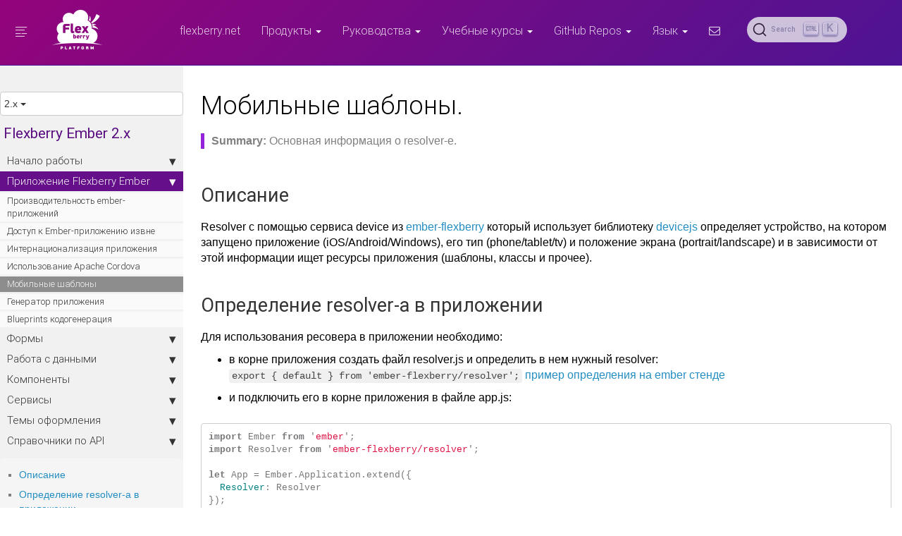

--- FILE ---
content_type: text/html; charset=utf-8
request_url: https://flexberry.github.io/ru/ef2_resolver.html
body_size: 11853
content:
<!DOCTYPE html>

<head>
    <!-- Global site tag (gtag.js) - Google Analytics -->
<script async src="https://www.googletagmanager.com/gtag/js?id=UA-37032608-7"></script>
<script>
  window.dataLayer = window.dataLayer || [];
  function gtag(){dataLayer.push(arguments);}
  gtag('js', new Date());

  gtag('config', 'UA-37032608-7');
</script>

<!-- Google Tag Manager -->
<script>(function(w,d,s,l,i){w[l]=w[l]||[];w[l].push({'gtm.start':
  new Date().getTime(),event:'gtm.js'});var f=d.getElementsByTagName(s)[0],
  j=d.createElement(s),dl=l!='dataLayer'?'&l='+l:'';j.async=true;j.src=
  'https://www.googletagmanager.com/gtm.js?id='+i+dl;f.parentNode.insertBefore(j,f);
  })(window,document,'script','dataLayer','GTM-5BT6474');</script>
<!-- End Google Tag Manager -->

<meta charset="utf-8">
<meta http-equiv="X-UA-Compatible" content="IE=edge">
<meta name="viewport" content="width=device-width, initial-scale=1">
<meta name="description" content="Основная информация о resolver-е.">
<meta name="keywords" content=" ">
<title>Мобильные шаблоны. | Flexberry PLATFORM Documentation</title>
<link rel="stylesheet" href="/css/syntax.css">


<link rel="stylesheet" type="text/css" href="https://maxcdn.bootstrapcdn.com/font-awesome/4.5.0/css/font-awesome.min.css">
<!--<link rel="stylesheet" type="text/css" href="css/bootstrap.min.css">-->
<link rel="stylesheet" href="/css/fonts.css">
<link rel="stylesheet" href="/css/modern-business.css">
<link rel="stylesheet" href="/css/lavish-bootstrap.css">
<link rel="stylesheet" href="/css/customstyles.css">
<link rel="stylesheet" href="/css/theme-flexberry.css">

<script src="https://cdnjs.cloudflare.com/ajax/libs/jquery/2.1.4/jquery.min.js"></script>
<script src="https://cdnjs.cloudflare.com/ajax/libs/jquery-cookie/1.4.1/jquery.cookie.min.js"></script>
<script src="/js/jquery.navgoco.min.js"></script>


<script src="https://maxcdn.bootstrapcdn.com/bootstrap/3.3.4/js/bootstrap.min.js"></script>
<script src="https://cdnjs.cloudflare.com/ajax/libs/anchor-js/2.0.0/anchor.min.js"></script>
<script src="/js/toc.js"></script>
<script src="/js/customscripts.js"></script>

<link rel="shortcut icon" href="/images/favicon.ico">

<!-- HTML5 Shim and Respond.js IE8 support of HTML5 elements and media queries -->
<!-- WARNING: Respond.js doesn't work if you view the page via file:// -->
<!--[if lt IE 9]>
<script src="https://oss.maxcdn.com/libs/html5shiv/3.7.0/html5shiv.js"></script>
<script src="https://oss.maxcdn.com/libs/respond.js/1.4.2/respond.min.js"></script>
<![endif]-->

<link rel="alternate" type="application/rss+xml" title="Flexberry PLATFORM Documentation" href="https://flexberry.github.iofeed.xml">

<!-- Algolia DocSearch -->
<link rel="stylesheet" href="https://cdn.jsdelivr.net/npm/@docsearch/css@3" />
<link rel="stylesheet" href="/css/algolia-customization.css">

    <script>
        $(document).ready(function() {
            // Initialize navgoco with default options
            $("#mysidebar").navgoco({
                caretHtml: '',
                accordion: true,
                openClass: 'active', // open
                save: false, // leave false or nav highlighting doesn't work right
                cookie: {
                    name: 'navgoco',
                    expires: false,
                    path: '/'
                },
                slide: {
                    duration: 400,
                    easing: 'swing'
                }
            });

            $("#collapseAll").click(function(e) {
                e.preventDefault();
                $("#mysidebar").navgoco('toggle', false);
            });

            $("#expandAll").click(function(e) {
                e.preventDefault();
                $("#mysidebar").navgoco('toggle', true);
            });

        });
    </script>
    <script>
        $(function() {
            $('[data-toggle="tooltip"]').tooltip()
        })
    </script>
    <script>
        ((window.gitter = {}).chat = {}).options = {
          room: 'Flexberry/PlatformUsage'
        };
    </script>
    <script src="https://sidecar.gitter.im/dist/sidecar.v1.js" async defer></script>
    
<!-- Begin Jekyll SEO tag v2.8.0 -->
<title>Мобильные шаблоны. | Flexberry PLATFORM Documentation</title>
<meta name="generator" content="Jekyll v3.10.0" />
<meta property="og:title" content="Мобильные шаблоны." />
<meta property="og:locale" content="ru" />
<meta name="description" content="Technical documentation for Flexberry PLATFORM Projects." />
<meta property="og:description" content="Technical documentation for Flexberry PLATFORM Projects." />
<link rel="canonical" href="https://flexberry.github.io/ru/ef2_resolver.html" />
<meta property="og:url" content="https://flexberry.github.io/ru/ef2_resolver.html" />
<meta property="og:site_name" content="Flexberry PLATFORM Documentation" />
<meta property="og:type" content="website" />
<meta name="twitter:card" content="summary" />
<meta property="twitter:title" content="Мобильные шаблоны." />
<script type="application/ld+json">
{"@context":"https://schema.org","@type":"WebPage","description":"Technical documentation for Flexberry PLATFORM Projects.","headline":"Мобильные шаблоны.","url":"https://flexberry.github.io/ru/ef2_resolver.html"}</script>
<!-- End Jekyll SEO tag -->

</head>

<body>
    <!-- Google Tag Manager (noscript) -->
    <noscript><iframe src="https://www.googletagmanager.com/ns.html?id=GTM-5BT6474"
        height="0" width="0" style="display:none;visibility:hidden"></iframe></noscript>
        <!-- End Google Tag Manager (noscript) -->
    <!-- Navigation -->
<nav class="navbar navbar-inverse navbar-fixed-top">
    <div class="container topnavlinks">
        <div class="navbar-header">
            <button type="button" class="navbar-toggle" data-toggle="collapse" data-target="#bs-example-navbar-collapse-1">
                <span class="sr-only">Toggle navigation</span>
                <span class="icon-bar"></span>
                <span class="icon-bar"></span>
                <span class="icon-bar"></span>
            </button>
            <button type="button" id="sidebarCollapse" class="btn btn-info navbar-btn">
              <i class="glyphicon sidebar"></i>
            </button>
            <a class="navbar-brand" href="index.html"><span class="flexberry-logo"></span></a>
        </div>
        <div class="collapse navbar-collapse" id="bs-example-navbar-collapse-1">
            <ul class="nav navbar-nav navbar-right">
                <!-- entries without drop-downs appear here -->
                
                  
                    
                <li><a href="http:flexberry.net"> flexberry.net </a></li>
                    
                  
                
                <!-- entries with drop-downs appear here -->
                <!-- conditional logic to control which topnav appears for the audience defined in the configuration file.-->
                
                  
                <li class="dropdown">
                    <a href="#" class="dropdown-toggle" data-toggle="dropdown"> Продукты <b class="caret"></b></a>
                    <ul class="dropdown-menu">
                      
                        
                      <li><a href="fp_landing_page.html"> Платформа Flexberry </a></li>
                        
                      
                        
                      <li><a href="fd_flexberry-designer.html"> Flexberry Designer Desktop </a></li>
                        
                      
                        
                      <li><a href="fdo_landing_page.html"> Flexberry Designer Online </a></li>
                        
                      
                        
                      <li><a href="ef3_landing_page.html"> Flexberry Ember </a></li>
                        
                      
                        
                      <li><a href="fa_landing_page.html"> Flexberry ASP.NET </a></li>
                        
                      
                        
                      <li><a href="fw_landing_page.html"> Flexberry Winforms </a></li>
                        
                      
                        
                      <li><a href="fb_landing_page.html"> Flexberry Base </a></li>
                        
                      
                        
                      <li><a href="fg_landing_page.html"> Flexberry GIS </a></li>
                        
                      
                        
                      <li><a href="fsb_landing_page.html"> Flexberry Service Bus </a></li>
                        
                      
                        
                      <li><a href="fan_landing_page.html"> Flexberry Analytics </a></li>
                        
                      
                        
                      <li><a href="fbpm_landing_page.html"> Flexberry BPM </a></li>
                        
                      
                        
                      <li><a href="fprt_landing_page.html"> Flexberry Portal </a></li>
                        
                      
                        
                      <li><a href="fo_landing_page.html"> Flexberry ORM </a></li>
                        
                      
                        
                      <li><a href="fs_landing_page.html"> Flexberry Security </a></li>
                        
                      
                        
                      <li><a href="fau_landing_page.html"> Flexberry Audit </a></li>
                        
                      
                    </ul>
                </li>
                  
                <li class="dropdown">
                    <a href="#" class="dropdown-toggle" data-toggle="dropdown"> Руководства <b class="caret"></b></a>
                    <ul class="dropdown-menu">
                      
                        
                      <li><a href="gbt_landing-page.html"> Базовые технологии </a></li>
                        
                      
                        
                      <li><a href="gma_landing-page.html"> Создание мобильных приложений </a></li>
                        
                      
                        
                      <li><a href="gbpm_landing-page.html"> Создание BPM приложений </a></li>
                        
                      
                        
                      <li><a href="gbd_landing-page.html"> Создание BigData приложений </a></li>
                        
                      
                        
                      <li><a href="gt_landing-page.html"> Практические задания </a></li>
                        
                      
                        
                      <li><a href="gpg_landing-page.html"> Практические руководства </a></li>
                        
                      
                        
                      <li><a href="uiuxg_landing-page.ru.html"> Руководство по интерфейсам </a></li>
                        
                      
                        
                      <li><a href="okrg_landing-page.html"> Руководство по использованию OKR </a></li>
                        
                      
                    </ul>
                </li>
                  
                <li class="dropdown">
                    <a href="#" class="dropdown-toggle" data-toggle="dropdown"> Учебные курсы <b class="caret"></b></a>
                    <ul class="dropdown-menu">
                      
                        
                      <li><a href="tds_landing-page.html"> Школа разработчиков </a></li>
                        
                      
                    </ul>
                </li>
                  
                <li class="dropdown">
                    <a href="#" class="dropdown-toggle" data-toggle="dropdown"> GitHub Repos <b class="caret"></b></a>
                    <ul class="dropdown-menu">
                      
                        
                      <li><a href="https://github.com/flexberry/" target="_blank"> Все репозитории </a></li>
                        
                      
                        
                      <li><a href="https://github.com/flexberry/ember-flexberry" target="_blank"> ember-flexberry </a></li>
                        
                      
                        
                      <li><a href="https://github.com/flexberry/ember-flexberry-data" target="_blank"> ember-flexberry-data </a></li>
                        
                      
                        
                      <li><a href="https://github.com/flexberry/ember-flexberry-security" target="_blank"> ember-flexberry-security </a></li>
                        
                      
                        
                      <li><a href="https://github.com/flexberry/ember-flexberry-gis" target="_blank"> ember-flexberry-gis </a></li>
                        
                      
                        
                      <li><a href="https://github.com/flexberry/Leaflet-WFST" target="_blank"> Leaflet-WFST </a></li>
                        
                      
                        
                      <li><a href="https://github.com/Flexberry/Leaflet.Editable.Measures" target="_blank"> Leaflet.Editable.Measures </a></li>
                        
                      
                        
                      <li><a href="https://github.com/Flexberry/NewPlatform.Flexberry.ORM" target="_blank"> NewPlatform.Flexberry.ORM </a></li>
                        
                      
                        
                      <li><a href="https://github.com/Flexberry/NewPlatform.Flexberry.ORM.ODataService" target="_blank"> NewPlatform.Flexberry.ORM.ODataService </a></li>
                        
                      
                    </ul>
                </li>
                  
                
                <!-- entries with language drop-downs appear here -->
                <!-- conditional logic to control which topnav appears for the audience defined in the configuration file.-->
                
                

                
                <li class="dropdown">
                    <a href="#" class="dropdown-toggle" data-toggle="dropdown"> Язык <b class="caret"></b></a>
                    <ul class="dropdown-menu">
                      
                      <li><a href="/en/ef2_resolver.html"> English </a></li>
                      
                      <li><a href="/ru/ef2_resolver.html"> Русский </a></li>
                      
                    </ul>
                </li>
                
                
                
                  <li>
                    <a class="email" title="Submit feedback" href="#" onclick="javascript:window.location='mailto:mail@flexberry.net?subject=Flexberry documentation f eedback&body=I have some feedback about the Мобильные шаблоны. page: ' + window.location.href;">
  <i class="fa fa-envelope-o"></i>
</a>

                  </li>
                
                <li>
                    <!--start search-->
                    <div id="search-demo-container">
                      <div id="search-input"></div>
                      <ul id="results-container"></ul>
                    </div>
                    <!--end search-->
                </li>
            </ul>
        </div>
        </div>
        <!-- /.container -->
</nav>

    <!-- Page Content -->
    <div class="wrapper">
        <!-- Sidebar Holder -->
        <nav id="sidebar">
                  



<div class="dropdown">
    <button class="btn btn-default dropdown-toggle btn-block" type="button" id="dropdownVersion" data-toggle="dropdown" aria-haspopup="true" aria-expanded="false">
        2.x
        <span class="caret"></span>
    </button>
    <ul class="dropdown-menu" aria-labelledby="dropdownVersion">
        
        <li><a href="/ru/ef3_landing_page.html">3.x</a></li>
        
        <li><a href="/ru/ef2_landing_page.html">2.x</a></li>
        
    </ul>
</div>

<ul id="mysidebar" class="nav list-unstyled components">
    <li class="sidebarTitle">Flexberry Ember 2.x</li>
      
    <li>
        <a href="#"> Начало работы  </a>
        <ul>
              
            <li><a href="ef2_landing_page.html"> О модуле  </a></li>
                 
            <li><a href="ef2_docker-for-ember-cli.html"> Ember-CLI via Docker Image  </a></li>
                 
            <li><a href="ef2_speedup-ember-build.html"> Ускорение сборки EmberJS  </a></li>
                 
            <li><a href="ef2_update-ember-js.html"> Обновление Ember-CLI  </a></li>
               
        </ul>
          
    <li>
        <a href="#"> Приложение Flexberry Ember  </a>
        <ul>
              
            <li><a href="ef2_performance-tips.html"> Производительность ember-приложений  </a></li>
                 
            <li><a href="ef2_access-ember-application-outside.html"> Доступ к Ember-приложению извне  </a></li>
                 
            <li><a href="ef2_i18n.html"> Интернационализация приложения  </a></li>
                 
            <li><a href="ef2_cordova.html"> Использование Apache Cordova  </a></li>
                 
            <li class="active"><a href="ef2_resolver.html"> Мобильные шаблоны  </a></li>
                 
            <li><a href="ef2_generator.html"> Генератор приложения  </a></li>
                 
            <li><a href="ef2_blueprints.html"> Blueprints кодогенерация  </a></li>
               
        </ul>
          
    <li>
        <a href="#"> Формы  </a>
        <ul>
              
            <li><a href="ef2_forms.html"> О формах в приложении  </a></li>
                 
            <li><a href="ef2_router.html"> Маршрутизатор  </a></li>
                 
            <li><a href="ef2_route.html"> Маршрут  </a></li>
                 
            <li><a href="ef2_controller.html"> Контроллер  </a></li>
                 
            <li><a href="ef2_template.html"> Шаблон формы  </a></li>
                 
            <li><a href="ef2_edit-form.html"> Форма редактирования  </a></li>
                 
            <li><a href="ef2_default-value.html"> Значения по умолчанию  </a></li>
                 
            <li><a href="ef2_read-only-form.html"> Режим "только чтение"  </a></li>
                 
            <li><a href="ef2_show-ember-form-in-frame.html"> Форма без доп. элементов  </a></li>
                 
            <li><a href="ef2_displaying-errors-on-forms.html"> Отображение ошибок на формах  </a></li>
               
        </ul>
          
    <li>
        <a href="#"> Работа с данными  </a>
        <ul>
              
            <li><a href="efd2_landing_page.html"> О модуле  </a></li>
                 
            <li><a href="efd2_model.html"> Модель  </a></li>
                 
            <li><a href="efd2_model-projection.html"> Проекции в моделях  </a></li>
                 
            <li><a href="efd2_adapters.html"> Адаптеры  </a></li>
                 
            <li><a href="efd2_serializer.html"> Сериализаторы  </a></li>
                 
            <li><a href="efd2_enum.html"> Перечисления  </a></li>
                 
            <li><a href="efd2_model-validation.html"> Валидация модели  </a></li>
                 
            <li><a href="efd2_date-time-validator.html"> Валидация даты и времени  </a></li>
                 
            <li><a href="efd2_query-language.html"> Возможности языка запросов  </a></li>
                 
            <li><a href="efd2_work-files.html"> Поддержка работы с файлами  </a></li>
                 
            <li><a href="efd2_offline.html"> Поддержка офлайна  </a></li>
                 
            <li><a href="efd2_odata.html"> Поддержка OData  </a></li>
                 
            <li><a href="efd2_ember-inflector.html"> Использование Ember Inflector  </a></li>
               
        </ul>
          
    <li>
        <a href="#"> Компоненты  </a>
        <ul>
              
            <li><a href="ef2_base-component.html"> Общее описание  </a></li>
                 
            <li><a href="ef2_object-list-view.html"> Flexberry Objectlistview  </a></li>
                 
            <li><a href="ef2_list-restriction-tools.html"> Инструменты ограничения списка  </a></li>
                 
            <li><a href="ef2_setting-lists.html"> Настройка списков  </a></li>
                 
            <li><a href="ef2_multi-list-form.html"> Несколько списков на форме  </a></li>
                 
            <li><a href="ef2_groupedit.html"> Flexberry Groupedit  </a></li>
                 
            <li><a href="ef2_lookup-component.html"> Flexberry LookUp  </a></li>
                 
            <li><a href="ef2_edit-form-components.html"> Компоненты для работы с данными на форме редактирования  </a></li>
                 
            <li><a href="ef2_file.html"> File  </a></li>
                 
            <li><a href="ef2_flexberry-toggler.html"> Flexberry toggler  </a></li>
                 
            <li><a href="ef2_ui-message.html"> UI Message  </a></li>
                 
            <li><a href="ef2_error.html"> Отображение ошибок в приложении  </a></li>
               
        </ul>
          
    <li>
        <a href="#"> Сервисы  </a>
        <ul>
              
            <li><a href="ef2_service.html"> О модуле  </a></li>
                 
            <li><a href="ef2_log-service.html"> Сервис логирования  </a></li>
                 
            <li><a href="ef2_lock-service.html"> Сервис блокировок  </a></li>
                 
            <li><a href="ef2_model-user-settings-service.html"> Сервис пользовательских настроек  </a></li>
                 
            <li><a href="ef2_boot-status-service.html"> Сервис состояния загрузки  </a></li>
               
        </ul>
          
    <li>
        <a href="#"> Темы оформления  </a>
        <ul>
              
            <li><a href="ef2_supported_themes.html"> Поддерживаемые темы оформления  </a></li>
                 
            <li><a href="ef2_themes_structure.html"> Внутреннее устройство тем  </a></li>
                 
            <li><a href="ef2_themes_migrating.html"> Переход на новые темы оформления  </a></li>
                 
            <li><a href="ef2_themes_creating.html"> Создание новых тем  </a></li>
               
        </ul>
          
    <li>
        <a href="#"> Справочники по API  </a>
        <ul>
              
            <li><a href="ef2_ember-flexberry-api.html"> ember-flexberry  </a></li>
                 
            <li><a href="ef2_ember-flexberry-data-api.html"> ember-flexberry-data  </a></li>
               
        </ul>
          
        <!-- if you aren't using the accordion, uncomment this block:
           <p class="external">
               <a href="#" id="collapseAll">Collapse All</a> | <a href="#" id="expandAll">Expand All</a>
           </p>
           -->
    </li>
</ul>

<!-- this highlights the active parent class in the navgoco sidebar. this is critical so that the parent expands when you're viewing a page. This must appear below the sidebar code above. Otherwise, if placed inside customscripts.js, the script runs before the sidebar code runs and the class never gets inserted.-->
<script>
    $("li.active").parents('li').toggleClass("active");
</script>

           <!-- this handles the automatic toc. use ## for subheads to auto-generate the on-page minitoc. if you use html tags, you must supply an ID for the heading element in order for it to appear in the minitoc. -->
<script>
    $(document).ready(function() {
        // Handler for .ready() called.

        $('#toc').toc({
            noBackToTopLinks: true,
            minimumHeaders: 0,
            listType: 'ul',
            showSpeed: 0,
            headers: 'h2,h3,h4'
        });

        /* this offset helps account for the space taken up by the floating toolbar. */
        $('#toc').on('click', 'a', function() {
            var target = $(this.getAttribute('href')),
                scroll_target = target.offset().top

            $(window).scrollTop(scroll_target - 10);
            return false
        })
    });
</script>

<div id="toc"></div>
 
          
            <a target="_blank" href='https://github.com/Flexberry/flexberry.github.io/edit/master/pages/products/flexberry-ember/2.x/flexberry-ember-application/ef2_resolver.ru.md' class="btn btn-md btn-primary githubEditButton" role="button">
                <i class="fa fa-github fa-lg"></i>  Редактировать
            </a>
            <div id="sticky-panel">
                
                <div id="html-academy" class="webinar">
                    <div>Профессия «Фронтенд-разработчик»</div>
                    <div class="title">95% выпускников уже работают в IT</div>
                    <a id="html-academy-btn" target="_blank" href="https://htmlacademy.ru/profession/frontender?utm_source=flexberry&utm_medium=referral&utm_campaign=banner_front_19082022" class="btn btn-fill" role="button">
                      Хочу участвовать!
                    </a>
                </div>
                <div id="webinar" class="webinar">
                    <div>Мастер-класс по проектированию с использованием языка UML</div>
                    <a id="webinar-btn" target="_blank" href="https://flexberry.timepad.ru/event/1272950/" class="btn btn-fill" role="button">
                    Хочу участвовать!
                    </a>
                </div>
                <div id="courses" class="webinar">
                    <div>Видеокурс «Разработка веб-приложений на Ember.js»</div>
                    <a id="courses-btn" target="_blank" href="https://stepik.org/118590" class="btn btn-fill" role="button">
                      Хочу участвовать!
                    </a>
                </div>
                
                <!-- Yandex.RTB R-A-586044-1 -->
                <div id="yandex_rtb_R-A-586044-1"></div>
                <script type="text/javascript">
                    (function(w, d, n, s, t) {
                        w[n] = w[n] || [];
                        w[n].push(function() {
                            Ya.Context.AdvManager.render({
                                blockId: "R-A-586044-1",
                                renderTo: "yandex_rtb_R-A-586044-1",
                                async: true
                            });
                        });
                        t = d.getElementsByTagName("script")[0];
                        s = d.createElement("script");
                        s.type = "text/javascript";
                        s.src = "//an.yandex.ru/system/context.js";
                        s.async = true;
                        t.parentNode.insertBefore(s, t);
                    })(this, this.document, "yandexContextAsyncCallbacks");
                </script>
            </div>
          
        </nav>
        <!-- Content -->
        <div id="content" class="container">
            <div class="row">
                <div class="col-lg-12">
                    <div class="post-header">
    <h1 class="post-title-main">Мобильные шаблоны.</h1>
</div>



<div class="post-content">

    
    <div class="summary">Основная информация о resolver-е.</div>
     

    <h2 id="описание">Описание</h2>

<p>Resolver с помощью сервиса device из <a href="https://github.com/Flexberry/ember-flexberry/blob/master/addon/services/device.js">ember-flexberry</a> который использует библиотеку <a href="https://github.com/matthewhudson/device.js">devicejs</a> определяет устройство,
на котором запущено приложение (iOS/Android/Windows), его тип (phone/tablet/tv) и положение экрана (portrait/landscape) и в зависимости от этой информации ищет ресурсы приложения (шаблоны, классы и прочее).</p>

<h2 id="определение-resolver-а-в-приложении">Определение resolver-а в приложении</h2>

<p>Для использования ресовера в приложении необходимо:</p>

<ul>
  <li>в корне приложения создать файл resolver.js и определить в нем нужный resolver: <code class="language-plaintext highlighter-rouge">export { default } from 'ember-flexberry/resolver';</code> <a href="https://github.com/Flexberry/ember-flexberry/blob/master/tests/dummy/app/resolver.js">пример определения на ember стенде</a></li>
  <li>и подключить его в корне приложения в файле app.js:</li>
</ul>

<div class="language-js highlighter-rouge"><div class="highlight"><pre class="highlight"><code><span class="k">import</span> <span class="nx">Ember</span> <span class="k">from</span> <span class="dl">'</span><span class="s1">ember</span><span class="dl">'</span><span class="p">;</span>
<span class="k">import</span> <span class="nx">Resolver</span> <span class="k">from</span> <span class="dl">'</span><span class="s1">ember-flexberry/resolver</span><span class="dl">'</span><span class="p">;</span>

<span class="kd">let</span> <span class="nx">App</span> <span class="o">=</span> <span class="nx">Ember</span><span class="p">.</span><span class="nx">Application</span><span class="p">.</span><span class="nx">extend</span><span class="p">({</span>
  <span class="na">Resolver</span><span class="p">:</span> <span class="nx">Resolver</span>
<span class="p">});</span>

<span class="k">export</span> <span class="k">default</span> <span class="nx">App</span><span class="p">;</span>
</code></pre></div></div>

<p><a href="https://github.com/Flexberry/ember-flexberry/blob/master/tests/dummy/app/app.js#L13">пример подключения на ember стенде</a></p>

<p>Сделав эту настройку можно будет определять множества ресурсов приложения, предназначенных для разных устройств(возможные варианты устройств, включая платформу, тип и ориентацию устройства):</p>

<ul>
  <li>templates/ipad-landscape/my-form.hbs - шаблон для ipad-ов при горизонтальной ориентации экрана</li>
  <li>templates/ipad-portrait/my-form.hbs - шаблон для ipad-ов при портретной ориентации экрана</li>
  <li>
    <p>templates/ipad/my-form.hbs - шаблон для ipad-ов, который будет использован при любой ориентации экрана (если шаблоны под ipad-landscape или ipad-portrait не заданы)</p>
  </li>
  <li>templates/iphone-landscape/my-form.hbs - шаблон для iphon-ов при горизонтальной ориентации экрана</li>
  <li>templates/iphone-portrait/my-form.hbs - шаблон для iphone-ов при портретной ориентации экрана</li>
  <li>
    <p>templates/ipone/my-form.hbs - шаблон для iphone-ов, который будет использован при любой ориентации экрана (если шаблоны под iphone-landscape или iphone-portrait не заданы)</p>
  </li>
  <li>templates/android-tablet-landscape/my-form.hbs - шаблон для android-планшетов при горизонтальной ориентации экрана</li>
  <li>templates/android-tablet-portrait/my-form.hbs - шаблон для android-планшетов при портретной ориентации экрана</li>
  <li>
    <p>templates/android-tablet/my-form.hbs - шаблон для android-планшетов, который будет использован при любой ориентации экрана (если шаблоны под android-tablet-landscape или android-tablet-portrait не заданы)</p>
  </li>
  <li>templates/android-phone-landscape/my-form.hbs - шаблон для android-телефонов при горизонтальной ориентации экрана</li>
  <li>templates/android-phone-portrait/my-form.hbs - шаблон для android-телефонов при портретной ориентации экрана</li>
  <li>
    <p>templates/android-phone/my-form.hbs - шаблон для android-телефонов, который будет использован при любой ориентации экрана (если шаблоны под android-phone-landscape или android-phone-portrait не заданы)</p>
  </li>
  <li>templates/windows-tablet-landscape/my-form.hbs - шаблон для windows-планшетов при горизонтальной ориентации экрана</li>
  <li>templates/windows-tablet-portrait/my-form.hbs - шаблон для windows-планшетов при портретной ориентации экрана</li>
  <li>
    <p>templates/windows-tablet/my-form.hbs - шаблон для windows-планшетов, который будет использован при любой ориентации экрана (если шаблоны под windows-tablet-landscape или windows-tablet-portrait не заданы)</p>
  </li>
  <li>templates/windows-phone-landscape/my-form.hbs - шаблон для windows-телефонов при горизонтальной ориентации экрана</li>
  <li>templates/windows-phone-portrait/my-form.hbs - шаблон для windows-телефонов при портретной ориентации экрана</li>
  <li>templates/windows-phone/my-form.hbs - шаблон для windows-телефонов, который будет использован при любой ориентации экрана (если шаблоны под windows-phone-landscape или windows-phone-portrait не заданы)</li>
</ul>

<p>…</p>

<ul>
  <li>templates/tablet-landscape/my-form.hbs - шаблон для планшетов (на любой платформе) при горизонтальной ориентации экрана</li>
  <li>templates/tablet-portrait/my-form.hbs - шаблон для планшетов (на любой платформе) при портретной ориентации экрана</li>
  <li>
    <p>templates/tablet/my-form.hbs - шаблон для планшетов (на любой платформе), который будет использован при любой ориентации экрана (если шаблоны под tablet-landscape или tablet-portrait не заданы)</p>
  </li>
  <li>templates/phone-landscape/my-form.hbs - шаблон для телефонов (на любой платформе) при горизонтальной ориентации экрана</li>
  <li>templates/phone-portrait/my-form.hbs - шаблон для телефонов (на любой платформе) при портретной ориентации экрана</li>
  <li>
    <p>templates/phone/my-form.hbs - шаблон для телефонов (на любой платформе), который будет использован при любой ориентации экрана (если шаблоны под tablet-landscape или tablet-portrait не заданы)</p>
  </li>
  <li>
    <p>templates/mobile/my-form.hbs - шаблон для любых мобильных устройств (телефонов или планшетов) работающих на любой платформе, который будет использован, если не заданы более подходящие шаблоны под текущий тип, платформу, ориентацию устройства</p>
  </li>
  <li>
    <p>templates/tv/my-form.hbs - шаблон для телевизоров (на любой платформе)</p>
  </li>
  <li>templates/my-form.nbs - стандартный шаблон формы (который будет использован в самую последнюю очередь, если под текущее устройство не  найдено ни одного подходящего “устройство-специфичного” шаблона)</li>
</ul>

<h2 id="дополнительные-настройки">Дополнительные настройки</h2>

<p>Эти настройки resolver-a, позволяют ограничить его варианты перебора каталогов до минимума:</p>

<ul>
  <li><strong>resolveWithoutDeviceTypeDetection</strong> позволяет задать конкретные ресурсы, которые не нужно искать в зависимости от устройства (конкретный компонент, конкретный сервис, и т.п.).</li>
</ul>

<p>Задать настройку можно в конфиге (<code class="language-plaintext highlighter-rouge">config\environment.js</code>) следующим образом:</p>

<div class="language-js highlighter-rouge"><div class="highlight"><pre class="highlight"><code><span class="nx">APP</span><span class="p">:</span> <span class="p">{</span>
    <span class="nl">resolveWithoutDeviceTypeDetection</span><span class="p">:</span> <span class="p">[</span>
          <span class="dl">'</span><span class="s1">component:object-list-view</span><span class="dl">'</span><span class="p">,</span>
          <span class="dl">'</span><span class="s1">component:object-list-view-row</span><span class="dl">'</span><span class="p">,</span>
          <span class="dl">'</span><span class="s1">template:components/object-list-view</span><span class="dl">'</span><span class="p">,</span>
          <span class="dl">'</span><span class="s1">template:components/object-list-view-row</span><span class="dl">'</span><span class="p">,</span>
      <span class="p">],</span>
    <span class="p">}</span>
</code></pre></div></div>

<p>По умолчанию: <code class="language-plaintext highlighter-rouge">resolveWithoutDeviceTypeDetection: undefined</code></p>

<ul>
  <li><strong>deviceRelatedTypes</strong> - задает перечень устройство-зависимых типов ресурсов (по умолчанию это компоненты, шаблоны и представления).</li>
</ul>

<p>Изменить настройку можно в прикладном resolver.js унаследовав его от <code class="language-plaintext highlighter-rouge">ember-flexberry/resolver</code> и переопределив в нем этот массив <code class="language-plaintext highlighter-rouge">deviceRelatedTypes</code>:</p>

<div class="language-js highlighter-rouge"><div class="highlight"><pre class="highlight"><code><span class="k">import</span> <span class="nx">Resolver</span> <span class="k">from</span> <span class="dl">'</span><span class="s1">ember-flexberry/resolver</span><span class="dl">'</span><span class="p">;</span>

<span class="k">export</span> <span class="k">default</span> <span class="nx">Resolver</span><span class="p">.</span><span class="nx">extend</span><span class="p">({</span>
  <span class="na">deviceRelatedTypes</span><span class="p">:</span> <span class="p">[</span>
    <span class="dl">'</span><span class="s1">template</span><span class="dl">'</span><span class="p">,</span>
    <span class="dl">'</span><span class="s1">controller</span><span class="dl">'</span>
  <span class="p">],</span>
<span class="p">});</span>
</code></pre></div></div>

<p>По умолчанию: <code class="language-plaintext highlighter-rouge">deviceRelatedTypes: ['component', 'template', 'view']</code></p>


    <div class="tags">
        
    </div>

    

</div>
                </div>
            </div>
            <div id="facetAttributeLang" style="visibility: hidden;">ru</div>
        </div>
    </div>

    <!-- Algolia DocSearch -->
    <script src="https://cdn.jsdelivr.net/npm/@docsearch/js@3"></script>
    <script type="text/javascript"> docsearch({
            appId: '6B8NQD4J1U',
            apiKey: '390b847470dac15dbc26699d58ee9d56',
            indexName: 'flexberry',
            container: '#search-input',
            searchParameters: {
                facetFilters: []
            },
            debug: false // Set debug to true if you want to inspect the dropdown
        });
    </script>
</body>
 <!-- the google_analytics_id gets auto inserted from the config file -->



<script>(function(i,s,o,g,r,a,m){i['GoogleAnalyticsObject']=r;i[r]=i[r]||function(){(i[r].q=i[r].q||[]).push(arguments)},i[r].l=1*new Date();a=s.createElement(o),m=s.getElementsByTagName(o)[0];a.async=1;a.src=g;m.parentNode.insertBefore(a,m)})(window,document,'script','//www.google-analytics.com/analytics.js','ga');ga('create','UA-37032608-7','auto');ga('require','displayfeatures');ga('send','pageview');</script>
  <hr class="shaded"/> <footer>
  <div class="footer-below text-center">
    <div class="container">
      <div class="row">
        <div class="col-lg-12">
          Copyright &copy; New platform Ltd. 2025
        </div>
      </div>
      <div class="row text-center">
        <div class="col-lg-12">
            <ul class="list-inline">
              <li><a target="_blank" href="http://vk.com/flexberry" class="btn-social">
                <svg xmlns="http://www.w3.org/2000/svg" xmlns:xlink="http://www.w3.org/1999/xlink" viewBox="0 0 18.99 11.16"><defs><style>#soc-vk-icon{fill:url(#linear-gradient-vk);}</style><linearGradient id="linear-gradient-vk" x1="2.55" y1="-0.69" x2="19.22" y2="9.31" gradientUnits="userSpaceOnUse"><stop offset="0" stop-color="#e63480"/><stop offset="1" stop-color="#8518af"/></linearGradient></defs><title>Vkontakte</title><g id="Layer_2" data-name="Layer 2"><g id="Layer_1-2" data-name="Layer 1"><path id="soc-vk-icon" d="M15.77,5.43S18.27,1.9,18.52.74c.08-.41-.1-.65-.53-.65H15.82A.79.79,0,0,0,15,.62a19.66,19.66,0,0,1-2.6,4.08c-.46.51-.69.66-.94.66s-.3-.17-.3-.63v-4c0-.56-.07-.73-.53-.73H7.14a.38.38,0,0,0-.43.33v0c0,.53.81.65.81,2.09v3c0,.6,0,.83-.31.83C6.46,6.28,4.69,3.71,3.7.8,3.5.2,3.29,0,2.7,0H.55A.52.52,0,0,0,0,.53s0,0,0,0c0,.58.68,3.26,3.35,6.86,1.79,2.42,4.14,3.73,6.26,3.73,1.29,0,1.61-.22,1.61-.76V8.48c0-.46.18-.66.45-.66s.82.1,2,1.31c1.46,1.39,1.56,2,2.35,2h2.44c.25,0,.48-.12.48-.53a6.61,6.61,0,0,0-1.81-2.68c-.45-.6-1.18-1.24-1.41-1.54a.69.69,0,0,1,0-.91Z"/></g></g></svg></a>
              </li>
              <li><a target="_blank" href="https://twitter.com/Flexberry" class="btn-social">
                <svg xmlns="http://www.w3.org/2000/svg" xmlns:xlink="http://www.w3.org/1999/xlink" viewBox="0 0 16.54 13.48"><defs><style>#soc-tw-icon{fill:url(#linear-gradient-tw);}</style><linearGradient id="linear-gradient-tw" y1="6.74" x2="16.54" y2="6.74" gradientUnits="userSpaceOnUse"><stop offset="0" stop-color="#e63480"/><stop offset="1" stop-color="#8518af"/></linearGradient></defs><title>Twitter</title><g id="Layer_2" data-name="Layer 2"><g id="Layer_1-2" data-name="Layer 1"><path id="soc-tw-icon" d="M0,12a6.91,6.91,0,0,0,5-1.42A3.46,3.46,0,0,1,1.83,8.21l.77,0a2.56,2.56,0,0,0,.75-.12,3.43,3.43,0,0,1-2-1.2A3.35,3.35,0,0,1,.64,4.75a3.35,3.35,0,0,0,1.52.41A3.42,3.42,0,0,1,.75,3.1,3.37,3.37,0,0,1,1.11.63a9.75,9.75,0,0,0,7,3.56c0-.1,0-.18,0-.26a3.32,3.32,0,0,1,.53-2.41A3.26,3.26,0,0,1,10.76.07,3.33,3.33,0,0,1,13.89,1a.13.13,0,0,0,.13,0,6.86,6.86,0,0,0,2-.77l0,0h0a3.35,3.35,0,0,1-.57,1.05,3.7,3.7,0,0,1-.89.79,6.93,6.93,0,0,0,1.91-.5l0,.06A6.85,6.85,0,0,1,14.93,3.3a.15.15,0,0,0-.07.14c0,.32,0,.65,0,1a9.32,9.32,0,0,1-.31,1.85,10,10,0,0,1-2,3.86,9.1,9.1,0,0,1-4.53,3,9.77,9.77,0,0,1-1.52.31,10.19,10.19,0,0,1-1.69.07A9.6,9.6,0,0,1,0,12Z"/></g></g></svg></a>
              </li>
              <li><a target="_blank" href="https://github.com/Flexberry" class="btn-social">
                <svg xmlns="http://www.w3.org/2000/svg" xmlns:xlink="http://www.w3.org/1999/xlink" viewBox="0 0 16.66 16.11"><defs><style>#soc-git-icon{fill:url(#linear-gradient-git);}</style><linearGradient id="linear-gradient-git" x1="1.74" y1="3.57" x2="15.08" y2="13.07" gradientUnits="userSpaceOnUse"><stop offset="0" stop-color="#e63480"/><stop offset="1" stop-color="#8518af"/></linearGradient></defs><title>GitHub</title><g id="Layer_2" data-name="Layer 2"><g id="Layer_1-2" data-name="Layer 1"><path id="soc-git-icon" d="M9.86,11.92c.36-.07.7-.12,1-.21A3.21,3.21,0,0,0,13.18,10a4.54,4.54,0,0,0,.31-3.16,2.77,2.77,0,0,0-.61-1.12.26.26,0,0,1-.06-.28,2.91,2.91,0,0,0-.1-1.92.26.26,0,0,0-.2-.13,2.42,2.42,0,0,0-1.12.29c-.31.15-.6.33-.9.49a.36.36,0,0,1-.23,0,8.17,8.17,0,0,0-3.92,0,.39.39,0,0,1-.27-.06,4.91,4.91,0,0,0-1.73-.75H4.31c-.33,0-.37,0-.46.29a3,3,0,0,0,0,1.81.21.21,0,0,1,0,.17,3.48,3.48,0,0,0-.73,3,5.26,5.26,0,0,0,.29,1.13,3.2,3.2,0,0,0,2.38,1.95c.34.09.68.14,1,.21a2,2,0,0,0-.49,1s-.07.09-.12.11a1.73,1.73,0,0,1-2.3-.71,1.68,1.68,0,0,0-1.12-.84,1,1,0,0,0-.39,0c-.18,0-.2.13-.08.26a.86.86,0,0,0,.19.17,2.27,2.27,0,0,1,.93,1.15,1.81,1.81,0,0,0,1.67,1.16,10.54,10.54,0,0,0,1.18,0c0,.51,0,1,0,1.57,0,.27-.3.4-.61.29a7.5,7.5,0,0,1-2-1A8,8,0,0,1,0,7.83,8.22,8.22,0,0,1,6.74.15,8.26,8.26,0,0,1,11,16.07c-.41.14-.65,0-.65-.47q0-1,0-2.08A2.18,2.18,0,0,0,9.86,11.92Z"/></g></g></svg></a>
              </li>
              <li><a target="_blank" href="http://www.youtube.com/user/FlexberryPLATFORM" class="btn-social">
                <svg xmlns="http://www.w3.org/2000/svg" xmlns:xlink="http://www.w3.org/1999/xlink" viewBox="0 0 20.08 14.13"><defs><style>#soc-yt-icon{fill:url(#linear-gradient-yt);}</style><linearGradient id="linear-gradient-yt" x1="2.54" y1="3.21" x2="18.37" y2="11.37" gradientUnits="userSpaceOnUse"><stop offset="0" stop-color="#e63480"/><stop offset="1" stop-color="#8518af"/></linearGradient></defs><title>Youtube</title><g id="Layer_2" data-name="Layer 2"><g id="Layer_1-2" data-name="Layer 1"><path id="soc-yt-icon" d="M20.08,5.54V8.62s0,0,0,0v.39c0,.13,0,.43,0,.64s0,.59-.07.87a5.92,5.92,0,0,1-.3,1.53,2.49,2.49,0,0,1-2.22,1.78c-.69.09-1.39.1-2.08.14-1.11.05-2.22.08-3.32.09H10.9s-.08,0-.09,0H9.63c0-.05,0,0-.07,0H9l-1.87,0C6.06,14.07,5,14,3.87,14a9.71,9.71,0,0,1-1.51-.15,2.37,2.37,0,0,1-1.9-1.65,6.59,6.59,0,0,1-.31-1.5C.09,10,0,9.24,0,8.53c0-1.34,0-2.68.05-4,0-.47.07-.93.12-1.4a5.19,5.19,0,0,1,.4-1.34A2.41,2.41,0,0,1,2.2.35a4.93,4.93,0,0,1,1-.13c.31,0,.59,0,.92-.06L5,.12C5.88.08,6.73.06,7.6,0h.65s0,0,0,0h3.44c0,.07.06,0,.09,0l1.92,0c.49,0,1,0,1.47.06a4,4,0,0,0,.65,0h0a3.44,3.44,0,0,1,.55,0c.18,0,.31,0,.46,0l.46,0a3,3,0,0,1,.51.1,2.52,2.52,0,0,1,.9.47,2.27,2.27,0,0,1,.4.4,3.1,3.1,0,0,1,.45.94,6,6,0,0,1,.21.8c0,.25.06.51.08.76s0,.59.07.86,0,.59,0,.87C20,5.49,20,5.53,20.08,5.54ZM13.37,6.88,8,4.06V9.67Z"/></g></g></svg></a>
              </li>
              <li><a target="_blank" href="https://t.me/flexberry" class="btn-social">
                <svg width="17" height="17" viewBox="0 0 17 17" fill="none" xmlns="http://www.w3.org/2000/svg">
<defs><style>#soc-gt-icon{fill:url(#linear-gradient-gt);}</style><linearGradient id="linear-gradient-gt" x1="0.43" y1="-0.29" x2="12" y2="24" gradientUnits="userSpaceOnUse"><stop offset="0" stop-color="#e63480"/><stop offset="1" stop-color="#8518af"/></linearGradient></defs>
<path id="soc-gt-icon" fill-rule="evenodd" clip-rule="evenodd" d="M8.5 0C3.80658 0 0 3.80517 0 8.5C0 13.1941 3.80658 17 8.5 17C13.1941 17 17 13.1941 17 8.5C17 3.80517 13.1941 0 8.5 0ZM10.7837 12.6586C10.9168 12.7528 11.0882 12.7762 11.2412 12.7188C11.3935 12.6607 11.5062 12.5297 11.5402 12.371C11.8993 10.6838 12.7705 6.41254 13.0971 4.87829C13.1219 4.76212 13.0808 4.64171 12.9901 4.5645C12.8988 4.48729 12.7727 4.46533 12.6608 4.50642C10.9282 5.14817 5.59229 7.14992 3.41133 7.95671C3.27321 8.00842 3.18325 8.14087 3.1875 8.2875C3.19246 8.43342 3.29092 8.56021 3.43258 8.60271C4.41079 8.89525 5.69429 9.30254 5.69429 9.30254C5.69429 9.30254 6.29425 11.1145 6.60662 12.0353C6.64629 12.1515 6.73696 12.2421 6.85596 12.2733C6.97567 12.3045 7.10246 12.2719 7.19171 12.1876C7.69392 11.7137 8.47025 10.9806 8.47025 10.9806C8.47025 10.9806 9.94642 12.0622 10.7837 12.6586V12.6586ZM6.23404 9.07304L6.92821 11.3617L7.08262 9.91242C7.08262 9.91242 9.76225 7.49487 11.2908 6.11717C11.3355 6.07679 11.3411 6.00879 11.3043 5.96133C11.2675 5.91388 11.1995 5.90254 11.1492 5.93512C9.37833 7.06562 6.23404 9.07304 6.23404 9.07304V9.07304Z" fill="url(#paint0_linear_709_43)"/>
</svg>
</a>
              </li>
            </ul>
        </div>
      </div>
    </div>
  </div>
</footer>


</html>
